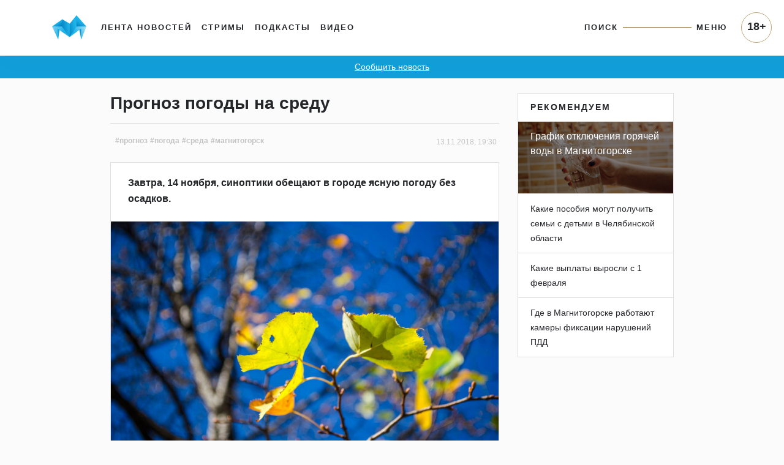

--- FILE ---
content_type: text/css
request_url: https://www.magcity74.ru/templates/v5/css/style.css?6LCo06
body_size: 54390
content:
body {
    background-color: #FBFBFB;
    color: #25262A;
    padding-top: 115px;
    padding-bottom: 40px;
}
header {
    width: 100%;
    background-color: #FFF;
    -webkit-box-shadow: 10px 0px 30px rgba(61, 110, 146, 0.1);
    -moz-box-shadow: 10px 0px 30px rgba(61, 110, 146, 0.1);
    box-shadow: 10px 0px 30px rgba(61, 110, 146, 0.1);
}
header .logo {
    height: 40px;
    width: 56px;
    background-image: url('../img/logo_top.png');
    background-position: center center;
    background-repeat: no-repeat;
    display: block;
    position: absolute;
    left: 47px;
    top: 25px;
}
header .main-menu {
    line-height: 90px;
}
header .search {
    line-height: 90px;
}
header .main-menu ul {
    margin: 0;
}
header .main-menu ul li {
    display: inline-block;
    margin-right: 24px;
    height: 90px;
    line-height: 90px;
}
header .main-menu ul li:last-child {
    margin-right: 0;
}
header .main-menu ul li a {
    text-transform: uppercase;
    color: #25262A;
    font-weight: bold;
    font-size: 12.5px;
    letter-spacing: 2px;
}
header .search {
    font-weight: bold;
    font-size: 12.5px;
    letter-spacing: 2px;
    text-transform: uppercase;
}
header .line {
    width: 110px;
    border: 1px solid #BCA678;
}
header .search a {
    color: #25262A;
    position: relative;
    top: 2px;
}
header .search ul {
    margin: 0;
}
header #menu_wrap {
    display: none;
}
header #menu {
    border-top: 1px solid rgba(0,0,0,0.125);
    padding-top: 25px;
    padding-bottom: 25px;
}
header #menu #search_q, #navbarNavAltMarkup #search_qm {
    width: 100%;
    border: none;
    border-bottom: 1px solid #BCA678;
    color: #25262A;
    font-size: 24px;
    font-weight: bold;
    padding: 0 50px 24px 0;
    margin-bottom: 50px;
}
header #menu #search_q::-webkit-input-placeholder, #navbarNavAltMarkup #search_qm::-webkit-input-placeholder {
   color: #25262A;
   font-size: 24px;
   font-weight: bold;
   opacity: 1;
}

header #menu #search_q:-moz-placeholder, #navbarNavAltMarkup #search_qm:-moz-placeholder { /* Firefox 18- */
   color: #25262A;
   font-size: 24px;
   font-weight: bold;
   opacity: 1;
}

header #menu #search_q::-moz-placeholder, #navbarNavAltMarkup #search_qm::-moz-placeholder {  /* Firefox 19+ */
   color: #25262A;
   font-size: 24px;
   font-weight: bold;
   opacity: 1;
}

header #menu #search_q:-ms-input-placeholder, #navbarNavAltMarkup #search_qm:-ms-input-placeholder {  
   color: #25262A;
   font-size: 24px;
   font-weight: bold;
   opacity: 1;
}
header #menu #search_q:focus, #navbarNavAltMarkup #search_qm:focus {
    outline: none;
}
header #menu #search_btn, #search_btnm {
    border: none;
    background: transparent;
    position: absolute;
    top: 4px;
    right: 23px;
    padding: 0;
    line-height: 1;
    cursor: pointer;
}
#search_qm {
    margin-bottom: 10px!important;
    padding: 0 50px 4px 0!important;
}
#navbarNavAltMarkup:not(.show) {
    display: none!important;
}
#navbarNavAltMarkup {
    padding-bottom: 16px;
}
.card {
    border-radius: 0;
    /* border-color: #F5F5F5; */
}
.home-nav {
    margin-bottom: 0;
}
.home-nav li {
    display: inline-block;
    margin-right: 18px;
    cursor: pointer;
}
.home-nav li:last-child {
    margin-right: 0;
}
.home-nav a {
    color: #25262A;
    font-size: 11px;
    letter-spacing: 2px;
    text-transform: uppercase;
}
.home-nav a:hover {
    text-decoration: none;
}
.home-nav li.active a {
    font-weight: bold;
    position: relative;
}
.home-nav li.active a:after {
    position: absolute;
    content: '';
    display:block;
    width: 100%;
    height: 2px;
    background-color: #BCA678;
    bottom: -23px;
}
.video-only .btn {
    top: 50%;
    transform: translateY(-50%);
    padding: 0;
    position: relative;
    border: none;
    height: 1.5rem;
    width: 3rem;
    border-radius: 1.5rem;
    color: #6b7381;
    background: transparent;
    margin: 0!important;
    top: 8px;
    left: 5px;
    border: 1px solid #BCA678;
}
.btn-toggle:focus,
.btn-toggle.focus,
.btn-toggle:focus.active,
.btn-toggle.focus.active {
  outline: none;
  box-shadow: none;
}
.btn-toggle:before,
.btn-toggle:after {
  line-height: 1.5rem;
  width: 4rem;
  text-align: center;
  font-weight: 600;
  font-size: 0.75rem;
  text-transform: uppercase;
  letter-spacing: 2px;
  position: absolute;
  bottom: 0;
  transition: opacity 0.25s;
}
.btn-toggle:before {
  content: 'Off';
  left: -4rem;
}
.btn-toggle:after {
  content: 'On';
  right: -4rem;
  opacity: 0.5;
}
.btn-toggle > .handle {
  position: absolute;
  top: 0.1875rem;
  left: 0.1875rem;
  width: 1.125rem;
  height: 1.125rem;
  border-radius: 1.125rem;
  background: #BCA678;
  transition: left 0.25s;
}
.btn-toggle.active {
  transition: background-color 0.25s;
}
.btn-toggle.active > .handle {
  left: 1.6875rem;
  transition: left 0.25s;
}
.btn-toggle.active:before {
  opacity: 0.5;
}
.btn-toggle.active:after {
  opacity: 1;
}
.btn-toggle.btn-sm:before,
.btn-toggle.btn-sm:after {
  line-height: -0.5rem;
  color: #fff;
  letter-spacing: 0.75px;
  left: 0.4125rem;
  width: 2.325rem;
}
.btn-toggle.btn-sm:before {
  text-align: right;
}
.btn-toggle.btn-sm:after {
  text-align: left;
  opacity: 0;
}
.btn-toggle.btn-sm.active:before {
  opacity: 0;
}
.btn-toggle.btn-sm.active:after {
  opacity: 1;
}
.btn-toggle.btn-xs:before,
.btn-toggle.btn-xs:after {
  display: none;
}
.btn-toggle:before,
.btn-toggle:after {
  color: #6b7381;
}
.btn-toggle.btn-lg {
  margin: 0 5rem;
  padding: 0;
  position: relative;
  border: none;
  height: 2.5rem;
  width: 5rem;
  border-radius: 2.5rem;
}
.btn-toggle.btn-lg:focus,
.btn-toggle.btn-lg.focus,
.btn-toggle.btn-lg:focus.active,
.btn-toggle.btn-lg.focus.active {
  outline: none;
  box-shadow: none;
}
.btn-toggle.btn-lg:before,
.btn-toggle.btn-lg:after {
  line-height: 2.5rem;
  width: 5rem;
  text-align: center;
  font-weight: 600;
  font-size: 1rem;
  text-transform: uppercase;
  letter-spacing: 2px;
  position: absolute;
  bottom: 0;
  transition: opacity 0.25s;
}
.btn-toggle.btn-lg:before {
  content: '';
  left: -5rem;
}
.btn-toggle.btn-lg:after {
  content: '';
  right: -5rem;
  opacity: 0.5;
}
.btn-toggle.btn-lg > .handle {
  position: absolute;
  top: 0.3125rem;
  left: 0.3125rem;
  width: 1.875rem;
  height: 1.875rem;
  border-radius: 1.875rem;
  background: #fff;
  transition: left 0.25s;
}
.btn-toggle.btn-lg.active {
  transition: background-color 0.25s;
}
.btn-toggle.btn-lg.active > .handle {
  left: 2.8125rem;
  transition: left 0.25s;
}
.btn-toggle.btn-lg.active:before {
  opacity: 0.5;
}
.btn-toggle.btn-lg.active:after {
  opacity: 1;
}
.btn-toggle.btn-lg.btn-sm:before,
.btn-toggle.btn-lg.btn-sm:after {
  line-height: 0.5rem;
  color: #fff;
  letter-spacing: 0.75px;
  left: 0.6875rem;
  width: 3.875rem;
}
.btn-toggle.btn-lg.btn-sm:before {
  text-align: right;
}
.btn-toggle.btn-lg.btn-sm:after {
  text-align: left;
  opacity: 0;
}
.btn-toggle.btn-lg.btn-sm.active:before {
  opacity: 0;
}
.btn-toggle.btn-lg.btn-sm.active:after {
  opacity: 1;
}
.btn-toggle.btn-lg.btn-xs:before,
.btn-toggle.btn-lg.btn-xs:after {
  display: none;
}
.btn-toggle.btn-sm {
  margin: 0 0.5rem;
  padding: 0;
  position: relative;
  border: none;
  height: 1.5rem;
  width: 3rem;
  border-radius: 1.5rem;
}
.btn-toggle.btn-sm:focus,
.btn-toggle.btn-sm.focus,
.btn-toggle.btn-sm:focus.active,
.btn-toggle.btn-sm.focus.active {
  outline: none;
  box-shadow: none;
}
.btn-toggle.btn-sm:before,
.btn-toggle.btn-sm:after {
  line-height: 1.5rem;
  width: 0.5rem;
  text-align: center;
  font-weight: 600;
  font-size: 0.55rem;
  text-transform: uppercase;
  letter-spacing: 2px;
  position: absolute;
  bottom: 0;
  transition: opacity 0.25s;
}
.btn-toggle.btn-sm:before {
  content: '';
  left: -0.5rem;
}
.btn-toggle.btn-sm:after {
  content: '';
  right: -0.5rem;
  opacity: 0.5;
}
.btn-toggle.btn-sm > .handle {
  position: absolute;
  top: 0.1875rem;
  left: 0.1875rem;
  width: 1.125rem;
  height: 1.125rem;
  border-radius: 1.125rem;
  background: #fff;
  transition: left 0.25s;
}
.btn-toggle.btn-sm.active {
  transition: background-color 0.25s;
}
.btn-toggle.btn-sm.active > .handle {
  left: 1.6875rem;
  transition: left 0.25s;
}
.btn-toggle.btn-sm.active:before {
  opacity: 0.5;
}
.btn-toggle.btn-sm.active:after {
  opacity: 1;
}
.btn-toggle.btn-sm.btn-sm:before,
.btn-toggle.btn-sm.btn-sm:after {
  line-height: -0.5rem;
  color: #fff;
  letter-spacing: 0.75px;
  left: 0.4125rem;
  width: 2.325rem;
}
.btn-toggle.btn-sm.btn-sm:before {
  text-align: right;
}
.btn-toggle.btn-sm.btn-sm:after {
  text-align: left;
  opacity: 0;
}
.btn-toggle.btn-sm.btn-sm.active:before {
  opacity: 0;
}
.btn-toggle.btn-sm.btn-sm.active:after {
  opacity: 1;
}
.btn-toggle.btn-sm.btn-xs:before,
.btn-toggle.btn-sm.btn-xs:after {
  display: none;
}
.btn-toggle.btn-xs {
  margin: 0 0;
  padding: 0;
  position: relative;
  height: 1rem;
  width: 2rem;
  border-radius: 1rem;
}
.btn-toggle.btn-xs:focus,
.btn-toggle.btn-xs.focus,
.btn-toggle.btn-xs:focus.active,
.btn-toggle.btn-xs.focus.active {
  outline: none;
  box-shadow: none;
}
.btn-toggle.btn-xs:before,
.btn-toggle.btn-xs:after {
  line-height: 1rem;
  width: 0;
  text-align: center;
  font-weight: 600;
  font-size: 0.75rem;
  text-transform: uppercase;
  letter-spacing: 2px;
  position: absolute;
  bottom: 0;
  transition: opacity 0.25s;
}
.btn-toggle.btn-xs:before {
  content: '';
  left: 0;
}
.btn-toggle.btn-xs:after {
  content: '';
  right: 0;
  opacity: 0.5;
}
.btn-toggle.btn-xs > .handle {
  position: absolute;
  top: 0.05rem;
  left: 0.05rem;
  width: 0.75rem;
  height: 0.75rem;
  border-radius: 0.75rem;
  background: #BCA678;
  transition: left 0.25s;
}
.btn-toggle.btn-xs.active {
  transition: background-color 0.25s;
}
.btn-toggle.btn-xs.active > .handle {
  left: 1.05rem;
  transition: left 0.25s;
}
.btn-toggle.btn-xs.active:before {
  opacity: 0.5;
}
.btn-toggle.btn-xs.active:after {
  opacity: 1;
}
.btn-toggle.btn-xs.btn-sm:before,
.btn-toggle.btn-xs.btn-sm:after {
  line-height: -1rem;
  color: #fff;
  letter-spacing: 0.75px;
  left: 0.275rem;
  width: 1.55rem;
}
.btn-toggle.btn-xs.btn-sm:before {
  text-align: right;
}
.btn-toggle.btn-xs.btn-sm:after {
  text-align: left;
  opacity: 0;
}
.btn-toggle.btn-xs.btn-sm.active:before {
  opacity: 0;
}
.btn-toggle.btn-xs.btn-sm.active:after {
  opacity: 1;
}
.btn-toggle.btn-xs.btn-xs:before,
.btn-toggle.btn-xs.btn-xs:after {
  display: none;
}
.btn-toggle.btn-secondary {
  color: #6b7381;
  background: #bdc1c8;
}
.btn-toggle.btn-secondary:before,
.btn-toggle.btn-secondary:after {
  color: #6b7381;
}
.btn-toggle.btn-secondary.active {
  background-color: #ff8300;
}
.video-only label {
    font-size: 9px;
    font-weight: bold;
    text-transform: uppercase;
    margin: 0;
}
.home_left .card-body {
    padding-left: 28px;
    padding-right: 28px;
}
.lenta_post.pinned {
    border: 3px solid #bca678;
}
.lenta_post {
    position: relative;
}
.lenta_post .post_dateline {
    position: absolute;
    left: -120px;
    text-align: center;
}
.lenta_post .post_dateline .dateline_month {
    font-size: 14px;
    font-weight: bold;
    color: #686B76;
}
.lenta_post .post_dateline .dateline_day {
    font-size: 20px;
    font-weight: bold;
}
.lenta_post .post_dateline:after {
    content: '';
    width: 12px;
    height: 12px;
    border: 3px solid #F0E3C8;
    background-color: #fff;
    border-radius: 12px;
    position: absolute;
    right: -37px;
}
.lenta_post .card-body {
    padding-top: 34px;
    padding-bottom: 0;
}
.lenta_post .card-body h1 {
    font-weight: bold;
    font-size: 24px;
    line-height: 1;
    margin-bottom: 20px;
}
.lenta_post .card-body a {
    color: #25262A;
}
.lenta_post .card-body .text a {
    color: #007bff;
}
.lenta_post .card-body h1 + img {
    margin-top: 15px;
}
.lenta_post .card-body img {
    margin-left: -28px;
    width: calc(100% + 56px);
}
.lenta_post .card-body .text {
    font-weight: bold;
    font-size: 14px;
    line-height: 20px;
}
.lenta_post .card-body h1:last-child {
    margin-bottom: 32px;
}
.lenta_post .card-body > blockquote {
    /*background-color: rgba(37, 38, 42, 0.1);*/
    margin-left: -28px;
    width: calc(100% + 56px);
    margin-bottom: 0;
    padding-left: 28px;
    padding-right: 28px;
    text-align: center;
    padding-bottom: 64px;
    padding-top: 150px;
    font-size: 16px;
    font-weight: bold;
    position: relative;
    background-color: #bca678;
    color: #fff;
}
.lenta_post .card-body > blockquote svg {
    position: absolute;
    left: 50%;
    margin-left: -12px;
    top: 96px;
}
.lenta_post .card-body > cite {
    background-color: rgba(37, 38, 42, 0.1);
    margin-left: -28px;
    width: calc(100% + 56px);
    margin-bottom: 0;
    padding-left: 28px;
    padding-right: 28px;
    text-align: center;
    padding-bottom: 64px;
    display: block;
    font-style: normal;
    font-weight: bold;
    font-size: 14px;
    background-color: #bca678;
    color: #fff;
}
.lenta_post .card-body .embed {
    margin-left: -28px;
    width: calc(100% + 56px);
}
.lenta_post .card-body .embed iframe {
    display: block;
    margin: auto;
}
.lenta_post .card-body .embed .instagram-media {
    margin: 0px auto 20px!important;
}
.card-body .embed:first-child, .card-body .quote:first-child {
    margin-top: -34px;
}
.lenta_post .card-body a:not(:last-child) + .embed {
    margin-top: 20px;
}
.lenta_post .card-footer {
    background-color: #fff;
    padding-left: 28px;
    padding-right: 28px;
    border-top: 1px solid #F5F5F5;
    line-height: 30px;
}
.lenta_post .card-footer .author, .lenta_post .card-footer .date {
    line-height: 30px;
    vertical-align: middle;
    font-size: 12px;
    font-weight: 500;
    color: #686B76;
}
.lenta_post .card-footer .date a {
    color: #686B76;
}
.lenta_post .card-footer .author .img {
    width: 30px;
    height: 30px;
    display: inline-block;
    margin-right: 16px;
    border-radius: 30px;
    vertical-align: middle;
}
.lenta_post img + blockquote {
    margin-top: 24px;
}
.b img, .b iframe {
    max-width: 100%;
    margin: 0px auto;
    display: block;
}
.home_right .featured .card-header {
    background-color: #fff;
    font-weight: bold;
    font-weight: bold;
    font-size: 14px;
    letter-spacing: 2px;
    text-transform: uppercase;
}
.home_right .featured .list-group-item:not(.photo) a {
    color: #25262A;
    font-weight: 400;
    line-height: 16px;
    font-size: 14px;
}
.home_right .featured .list-group-item.photo {
    height: 118px;
    background-size: cover!important;
    background-repeat: no-repeat!important;
    background-position: center center!important;
}
.home_right .featured .list-group-item.photo a {
    color: #fff;
}
.home_right .weather {
    background-image: url('../img/weather_bg.png');
    height: 186px;
    background-color: #fff;
    background-repeat: no-repeat;
    background-position: 125px 0;
    box-shadow: 0px 20px 40px rgba(210, 224, 233, 0.2);
    overflow: hidden;
}
.home_right .weather .top {
    height: 125px;
    padding-left: 15px;
    padding-right: 15px;
    padding-top: 22px;
}
.home_right .weather .top .name {
    font-size: 11px;
    font-weight: bold;
    letter-spacing: 2px;
}
.home_right .weather .top .temp {
    font-weight: 300;
    font-size: 56px;
    letter-spacing: 0.23px;
    line-height: 1.2;
}
.home_right .weather .top .temp_2, .home_right .weather .top .temp_3 {
    display: none;
}
.home_right .weather .bottom {
    height: 61px;
    background-color: rgba(255,255,255,0.7);
    padding-left: 15px;
    padding-right: 15px;
    padding-top: 24px;
    border-top: 1px solid #E8F3FA;
    position: relative;
}
.home_right .weather .bottom li {
    font-size: 13px;
    text-align: center;
    letter-spacing: 0.232143px;
    color: #25262A;
    font-weight: bold;
}
.home_right .weather .slider {
    position: absolute;
    top: -10px;
    left: 50px;
    width: 150px;
}
.home_right .weather .slider .slider-track {
    background: transparent;
    border: none;
    -webkit-box-shadow: none;
    box-shadow: none;
}
.home_right .weather .slider-handle.custom {
    background-image: url('../img/scrubber.svg');
    width: 24px;
    height: 30px;
    background-repeat: no-repeat;
    -webkit-box-shadow: none;
    box-shadow: none;
    top: -5px;
}
.home_right .weather .slider-selection {
    background: transparent;
    -webkit-box-shadow: none;
    box-shadow: none;
}
.home_right .weather .slider-handle.custom::before {
    display: none;
    content: '';
    width: 24px;
    height: 30px;
}
.home_right .weather .slider-tick.custom {
    -webkit-box-shadow: none;
    box-shadow: none;
    width: 8px;
    height: 8px;
    border-radius: 8px;
    background: #bca678;
}
.home_right .weather .slider-tick.custom::before {
    display: none;
    content: '';
}
.home_right .weather .slider-tick.custom.in-selection {
    width: 8px;
    height: 8px;
    border-radius: 8px;
    background: #bca678;
}
.slider.slider-horizontal .slider-tick {
    margin-left: -4px;
    top: 5px;
}
.city_block {
    background-color: #FF7676;
    padding-left: 28px;
    padding-right: 28px;
    padding-top: 20px;
    padding-bottom: 15px;
    cursor: pointer;
    position: relative;
}
.city_block > span {
    font-size: 11px;
    font-weight: bold;
    letter-spacing: 2px;
    text-transform: uppercase;
    color: #FDFDFF;
    mix-blend-mode: normal;
}
.city_block > h1 {
    font-weight: bold;
    line-height: normal;
    font-size: 24px;
    color: #FFFFFF;
    margin-bottom: 1em;
}
.city_block > ul {
    margin: 0;
    padding: 0;
}
.city_block > ul > li {
    display: inline-block;
    margin-right: 11px;
}
.city_block > ul > li:last-child {
    margin-right: 0;
}
.city_block > ul > li a {
    display: inline-block;
    border: 1px solid #FFFFFF;
    border-radius: 99px;
    font-weight: bold;
    line-height: 20px;
    font-size: 14px;
    color: #fff;
    padding: 5px 19px;
    text-decoration: none;
}
.city_block > img {
    position: absolute;
    right: 15px;
    top: 15px;
}
#post {
    
}
#post h1 {
    font-weight: bold;
    font-size: 28px;
    line-height: 1.2;
    margin-bottom: 16px;
}
#post h1 .badge {
    font-weight: 500;
    font-size: 10px;
    color: #fff;
    background-color: #BCA678;
    padding: 7px 14px;
    vertical-align: middle;
}
#post .info_block {
    border-top: 1px solid rgba(0,0,0,.125);
    padding-top: 12px;
    line-height: 30px;
    position: relative;
    padding-bottom: 20px;
}
#post .info_block span, #post .info_block a, .post-footer .card-header span, .post-footer .card-header a {
    vertical-align: middle;
    display: inline-block;
    margin-right: 4px;
}
#post .info_block a:last-child, #post .info_block span:last-child, .post-footer .card-header span:last-child, .post-footer .card-header a:last-child {
    margin-right: 0;
}
#post .info_block .img {
    width: 30px;
    height: 30px;
    display: inline-block;
    margin-right: 16px;
    border-radius: 30px;
    vertical-align: middle!important;
}
#post .info_block .author_name {
    font-weight: 500;
    font-size: 12px;
}
#post .info_block .badge-region, .post-footer .badge-region {
    background-color: #fff;
    border: 1px solid rgba(0,0,0,.125);
    font-size: 9px;
    color: #25262A;
    font-weight: 400;
    margin-right: 6px;
}
#post .info_block .region-name, .post-footer .region-name {
    font-size: 12px;
    font-weight: bold;
}
#post .info_block .post-tag, .post-footer .post-tag {
    font-size: 12px;
    font-weight: bold;
    color: #C4C4C4;
}
#post .info_block .post-tag:hover, .post-footer .post-tag:hover {
    color: #25262A;
}
#post .info_block .post-date {
    position: absolute;
    right: 0; 
    top: 15px;
    font-size: 12px;
    color: #C4C4C4;
    font-weight: 500;
}
#post .info_block .adminlink {
    font-size: 12px;
    color: #C4C4C4;
    font-weight: bold;
}
#post .anons p:last-child {
    margin-bottom: 0;
}
#post .anons {
    line-height: 26px;
    font-size: 16px;
    color: #25262A;
    font-weight: bold;
}
#post .anons p {
    line-height: 26px;
    font-size: 16px;
    color: #25262A;
    font-weight: bold;
}
#post .anons {
    margin-bottom: 24px;
}
#post .post-mainphoto, #post .content .postimage_old {
    width: calc(100% + 56px);
    margin-left: -28px;
    margin-bottom: 24px;
}
#post .post-mainphoto img, #post .content .postimage_old img {
    max-width: 100%;
    display: block;
    margin: 0px auto;
}
#post .content p {
    line-height: 23px;
    margin-bottom: 30px;
}
#post .content > p:last-child {
    margin-bottom: 40px;
}
#post .content > img {
    max-width: 100%;
    height: auto;
    margin-bottom: 16px;
}
#post .content > img:last-child {
    margin-bottom: 40px;
}
#post .content .post-photo {
    margin-left: -28px!important;
    width: calc(100% + 56px);
    max-width: none;
}
img[data-src],
img[data-srcset] {
  display: block;
  min-height: 1px;
}
.bfixed {
    position: fixed;
    top: 114px;
    left: auto;
    margin-left: 8px;
    max-width: 240px;
}
.post-remember {
    background-color: #fff;
    padding: 50px 28px 50px 50px;
}
.post-remember h5 {
    font-size: 16px;
    font-weight: bold;
    margin-bottom: 15px;
}
.post-remember ul {
    margin: 0;
    padding: 0;
    list-style-type: none;
}
#post ul {
    margin: 15px 0 24px 20px;
    padding: 0;
    list-style-type: none;
}
#post p + ul {
    margin-top: -24px;
}
#post .content iframe {
    max-width: 100%;
}
.post-remember ul li, #post ul li {
    position: relative;
    font-size: 14px;
    line-height: 1.2;
}
.post-remember ul li::before, #post ul li::before {
    content: '';
    display: block;
    width: 4px;
    height: 4px;
    position: absolute;
    background-color: #C4C4C4;
    border-radius: 4px;
    left: -18px;
    top: 7px;
}
.post-footer .card-header {
    background-color: #fff;
    padding: 0 28px 0 20px;
    line-height: 60px;
}
.post-footer .card-body {
    padding: 28px 28px 16px 20px;
}
.post-share {
    font-size: 11px;
    font-weight: bold;
    letter-spacing: 2px;
    text-transform: uppercase;
}
.post-footer .card-body li {
    line-height: 20px;
    margin-bottom: 12px;
}
.post-footer .card-body li a {
    color: #25262A;
    font-size: 14px;
    font-weight: 500;
}
.post-footer .card-body > a {
    border: 1px solid rgba(0,0,0,.125);
    font-size: 14px;
    font-weight: bold;
    color: #25262A;
    border-radius: 4px;
    padding: 10px 15px;
    display: inline-block;
}
.post-footer .card-body > a:hover {
    text-decoration: none;
}
#post blockquote {
    background-color: rgba(37, 38, 42, 0.1);
    margin-left: -28px;
    width: calc(100% + 56px);
    margin-bottom: 24px;
    padding-left: 28px;
    padding-right: 28px;
    text-align: center;
    padding-bottom: 64px;
    padding-top: 80px;
    font-size: 16px;
    font-weight: bold;
    position: relative;
}
#post blockquote svg {
    position: absolute;
    left: 50%;
    margin-left: -12px;
    top: 40px;
}
#post blockquote cite {
    background: transparent;
}
#post blockquote + p, #post blockquote + img {
    margin-top: 24px;
}
#post cite {
    background-color: rgba(37, 38, 42, 0.1);
    margin-left: -28px;
    width: calc(100% + 56px);
    margin-bottom: 0;
    padding-left: 28px;
    padding-right: 28px;
    text-align: center;
    padding-bottom: 64px;
    display: block;
    font-style: normal;
    font-weight: bold;
    font-size: 14px;
}
#post .embed {
    margin-left: -28px;
    width: calc(100% + 56px);
}
#post .embed iframe {
    display: block;
    margin: auto;
}
#post .embed .instagram-media {
    margin: 0px auto 20px!important;
}
#post a {
    color: #43AFF0;
}
#post .post-mainphoto-title {
    font-style: italic;
    color: #686B76;
    font-size: 14px;
    line-height: 20px;
}
#post .post-mainphoto-source {
    font-size: 10px;
    color: #686B76;
    line-height: 20px;
}
#post .post-mainphoto-info {
    margin-bottom: 16px;
}
.go-up {
    position: fixed;
    top: 118px;
    right: 0px;
    text-align: center;
    width: 150px;
    display: none;    
}
#go-up {
    color: rgba(37,38,42, 0.8);
    font-weight: bold;
    font-size: 14px;
}
#go-up:hover {
    text-decoration: none;
}
#post .post-video, #post .post-audio, #post .post-gallery {
    margin-left: -28px;
    width: calc(100% + 56px);
    margin-bottom: 24px;
}
#post .post-attachments p + ul {
    margin-top: 0;
}
#post .post-gallery-lonely {
    display:block;
    margin:0px auto;
    max-width: 100%;
}
#post .downloadvideo {
    position: relative;
    top: -24px;
}
.bigmenu_head a, .bigmenu_head span, .sitemap .bigmenu_list .row:first-child a, .sitemap .bigmenu_list .row:first-child span {
    padding-bottom: 20px;
    border-bottom: 1px solid rgba(0,0,0,0.125);
    display: inline-block;
    width: 100%;
    color: #25262A;
    font-weight: bold;
    font-size: 12.5px;
    letter-spacing: 2px;
    text-transform: uppercase;
}
.sitemap .bigmenu_list .row:first-child span {
    padding-bottom: 17px;
}
.sitemap .bigmenu_list .row:first-child a {
    margin-bottom: 0;
}
.sitemap .bigmenu_list .row:first-child {
    margin-bottom: 12px;
}
.bigmenu_list {
    padding-top: 20px;
}
.sitemap .bigmenu_list {
    padding-top: 0;
}
.bigmenu_list a {
    display: inline-block;
    width: 100%;
    margin-bottom: 12px;
    line-height: 1;
    font-weight: 500;
    color: #25262A;
}
.draft {
    background-color: #BCA678;
    text-align: center;
    color: #fff;
    padding: 10px;
    margin-bottom: 24px;
}
header .navbar {
    min-height: 90px;
    padding: 0;
}
header .nav-link {
    text-transform: uppercase;
    color: rgba(37,38,42, 1)!important;
    font-weight: bold;
    font-size: 12.5px;
    letter-spacing: 2px;
}
.bfm {
    display: none;
    position: fixed;
    bottom: 0;
    right: 0;
    left: 0;
    background-color: #fff;
}
.bfmc {
    background-color: #BCA678;
    font-size: 16px; 
}
.bfmc a {
    color: #fff;
}
#showCalend {
    width: 57px;
    height: 57px;
    border-radius: 57px;
    display: block;
    margin: 0px auto;
    background-color: #fff;
    border: 10px solid rgba(196,196,196, 0.15);
    cursor: pointer;
    padding: 0 0 4px 0;
    vertical-align: middle;
    text-align: center;
    position: fixed;
    margin-left: 4px;
    z-index: 10;
}
#ui-datepicker-div {
    z-index:11!important;
}
#showCalend:active, #showCalend:focus {
    outline: none;
}
#showCalend.active {
    border-color: rgba(188,166,120, 0.4);
}
.ui-datepicker-calendar .ui-state-default {
    text-align: center;
    border-radius: 100px;
    font-size: 14px;
}
.ui-datepicker th {
    color: rgba(52, 72, 94, 0.5361);
} 
.ui-state-disabled, .ui-widget-content .ui-state-disabled, .ui-widget-header .ui-state-disabled {
    opacity: 1;
    filter: none;
}
.ui-state-disabled .ui-state-default {
    color: #E1E4E7;
}
.bmobile {
    display: none;
}
.noscroll {
    height: 100%;
    overflow: hidden;
}
#datepicker {
    font-size: 0;
    height: 1px;
    width: 1px;
    border: none;
}
.dates {
    background-image: url('../img/dateline.png');
    background-position: center top;
    background-repeat: repeat-y;
}
.p18 {
    position: fixed;
    right: 20px;
    top: 20px;
    z-index: 9999;
    font-size: 18px;
    font-weight: bold;
    border: 1px solid #bca678;
    padding: 5px;
    border-radius: 50px;
    width: 50px;
    height: 50px;
    line-height: 35px;
    text-align: center;
}
.lenta_post .embed iframe {
    width: 100%!important;
}
.lenta_post blockquote:first-child {
    margin-top: -34px;
}
.fotorama__wrap {
    margin: 0px auto;
}
.bfd {
    position: fixed;
    right: 0;
    bottom: 0;
    width: 300px;
    height: 300px;
}
.bfdc {
    position: absolute;
    right: 10px;
    top: 0;
}
#bfmd {
    color: #bca678;
}
#post blockquote cite {
    padding:  0;
    font-size: 16px!important;
    width: 100%;
    margin: 0;
}
#post blockquote cite + cite {
    padding-top:  20px;
    font-size: 14px!important;
}
.lenta_post .card-body > blockquote.number {
    font-size: 80px;
    padding-top: 30px;
    padding-bottom: 30px;
}
.lenta_post .card-body > blockquote.number + cite {
    font-size: 20px;
    padding-bottom: 30px;
    font-weight: normal;
}
.media_voting {
    position: relative;
    border-radius: 8px;
    background-color: #fff;
    cursor: auto;
}
.media_voting_header {
    min-height: 200px;
    text-align: center;
    padding: 0 40px;
    display: -ms-flexbox;
    display: flex;
    -ms-flex-direction: column;
    flex-direction: column;
    -ms-flex-pack: center;
    justify-content: center;
    position: relative;
    z-index: 1;
}
.media_voting_question {
    color: rgb(37, 38, 42);
    display: -webkit-box;
    -webkit-line-clamp: 3;
    -webkit-box-orient: vertical;
    overflow: hidden;
    text-overflow: ellipsis;
    word-wrap: break-word;
    padding-top: 10px;
    font-weight: 900;
    -webkit-font-smoothing: antialiased;
    -moz-osx-font-smoothing: grayscale;
    line-height: 34px;
    /*max-height: 102px;*/
    font-size: 30px;
}
.media_voting_info {
    line-height: 18px;
    font-size: 14px;
    text-align: center;
    color: #656565;
    padding-top: 12px;
}
.media_voting_options {
    padding: 0 20px;
    position: relative;
    z-index: 1;
}
.media_voting_option {
    border-radius: 4px;
    background: #e5eaf0;
    min-height: 30px;
    -o-transition: background-color 0.1s;
    transition: background-color 0.1s;
    display: -ms-flexbox;
    display: flex;
    position: relative;
    overflow: hidden;
}
.media_voting_option_text {
    padding: 6px 75px 8px 10px;
    line-height: 16px;
    font-size: 13px;
    color: #25262a;
    min-width: 0;
    word-wrap: break-word;
    box-sizing: border-box;
    -ms-flex-preferred-size: 100%;
    flex-basis: 100%;
    z-index: 1;
}
.media_voting_footer {
    min-height: 16px;
    padding: 19px 0 21px;
    margin: 0 20px;
    line-height: 16px;
    font-size: 13px;
    color: #656565;
    text-align: center;
    position: relative;
    z-index: 1;
}
.media_voting_option_wrap {
    margin: -5px;
    padding: 5px;
    cursor: pointer;
}
.media_voting_results .media_voting_option_wrap {
    cursor: auto;
}
.media_voting_separator::after, .media_voting_separator::before {
    content: '\a0';
}
.media_voting_option_count {
    color: rgba(129,140,153,.72);
    -o-transition: opacity 0.1s;
    transition: opacity 0.1s;
    white-space: nowrap;
    visibility: hidden;
}
.media_voting_option_count .media_voting_option_counter {
    position: absolute;
    display: inline-block;
    white-space: pre;
    visibility: visible;
    -ms-user-select: none;
    user-select: none;
    -o-user-select: none;
    -moz-user-select: none;
    -khtml-user-select: none;
    -webkit-user-select: none;
    pointer-events: none;
}
.media_voting_option_bar {
    pointer-events: none;
    z-index: 0;
    position: absolute;
    left: 0;
    top: 0;
    right: 0;
    bottom: 0;
    background: #d7dfe8;
    -o-transition: width 0.5s;
    transition: width 0.5s;
}
.media_voting_option_percent {
    padding: 6px 10px 8px 0;
    line-height: 16px;
    font-size: 13px;
    color: #25262a;
    font-weight: 600;
    -webkit-font-smoothing: subpixel-antialiased;
    -moz-osx-font-smoothing: auto;
    white-space: nowrap;
    text-align: right;
    position: absolute;
    right: 0;
    top: 0;
    z-index: 1;
    -o-transition: opacity 0.1s, transform 0.1s, -o-transform 0.1s;
    transition: opacity 0.1s, transform 0.1s;
    transition: opacity 0.1s, transform 0.1s, -o-transform 0.1s;
}
.media_voting_results .media_voting_option_count {
    visibility: visible;
}
.gid_home_banner {
    max-width: 100%;
    width: 100%; 
    height: auto;
    margin-bottom: 32px; 
    display:block;
}
.gid_home_header {
    font-size: 24px;
    color: #25262A;
    padding-bottom: 24px;
    border-bottom: 1px solid #E8F3FA;
    margin-bottom: 24px;
}
.gid-blocks .card {
    border: 1px solid #F5F5F5;
}
.gid-blocks img {
    width: 253px;
    height: auto;
    max-width: 100%;
}
.gid-blocks .card-wrap {
    height: 100%;
    background-color: #fff;
    border: 1px solid #f5f5f5;
}
.gid-blocks .card-wrap .card {
    border: none;
}
.gid-blocks-full .text {
    padding-left: 40px;
    padding-top: 36px;
    padding-right: 16px;
}
.citygid_category_item_title1 {
    font-weight: bold;
    font-size: 12px;
    color: #686B76;
    line-height: 1;
    display: inline-block;
    margin-bottom: 12px;
}
.citygid_category_item_title1:hover {
    color: #686B76;
}
.citygid_category_item_title2 {
    font-size: 19px;
    font-weight: bold;
    color: #25262A;
    line-height: 1;
    display: inline-block;
    margin-bottom: 12px;
}
.citygid_category_item_title2:hover {
    color: #25262A;
}
.gid-blocks .address {
    color: #686B76;
    font-size: 12px;
}
.gid-nav {
    width: 100%;
    height: 450px;
}
.gid-nav .card-header, .gid-address .card-header {
    line-height: 36px;
    font-weight: bold;
    font-size: 11px;
    letter-spacing: 2px;
    text-transform: uppercase;
    color: #25262A;
    background-color: #fff;
}
.gid-nav li {
    font-weight: 500;
    line-height: 28px;
    font-size: 14px;
    color: #25262A;
    text-transform: uppercase;
}
.gid-nav li a, .gid-nav li a:hover {
    color: #25262A;
}
.gid-nav .card-footer {
    background-color: #fff;
}
#citygid-add {
    display: block;
    width: 90%;
    margin: 20px auto;
    font-weight: bold;
    line-height: 40px;
    font-size: 14px;
    text-align: center;
    color: #fff;
    background: #358ED7;
    box-shadow: 0px 12px 22px rgba(0, 0, 0, 0.24);
    border-radius: 3px;
}
#citygid-add:hover {
    text-decoration: none;
}
.gid-blocks-half .text {
    padding: 20px;
}
.gid-blocks-half, .gid-blocks-full {
    margin-bottom: 24px;
}
/*.gid-blocks-row .card {
    border: none;
    background: transparent;
}
.gid-blocks-row .card-body {
    background-color: #fff;
}*/
.citylogo {
    max-width: 100px!important;
    max-height: 100px!important;
    background-color: #fff;
    border: 1px solid #E8F3FA;
    padding: 5px!important;
    margin-right: 22px;
    height: 100px;
    -ms-flex-align: start;
    align-items: flex-start;
}
.citylogo img {
    margin: auto;
    width: 100%;
    height: auto;
    vertical-align: middle;
}
.citytitle {
    display: -ms-flexbox;
    display: flex;
    -ms-flex-direction: column;
    flex-direction: column;
    -ms-flex-pack: center;
    justify-content: center;
}
.citytitle1, .citytitle2 {
    width: 100%;
}
.citytitle1 {
    padding-bottom: 12px;
    border-bottom: 1px solid #E8F3FA;
}
.citytitle2 {
    padding-top: 12px;
}
.citytitle1 h1 {
    font-size: 21px;
    color: #25262A;
    line-height: 1;
    font-weight: bold;
}
.citytitle2 {
    color: #686B76;
    font-size: 12px;
}
.cityvideo iframe {
    max-width: 100%!important;
}
.fancybox-overlay-fixed {
    z-index: 100500;
}
.citygallery .gallery_slider {
    margin-left: -2px;
    margin-bottom: 50px;
}
.citygallery h2 {
    padding-left: 28px;
    padding-top: 24px;
    font-weight: bold;
    font-size: 11px;
    letter-spacing: 2px;
    text-transform: uppercase;
    color: #25262A;
    margin-bottom: 28px;
    padding-bottom: 0;
}
.cityorgdata {
    padding-left: 22px;
    padding-right: 22px;
    border-top: 1px solid #f5f5f5;
    padding-top: 20px;
}
.cityorgdata .address {
    padding-bottom: 20px;
}
.cityorgdata .address .links {
    font-size: 12px;
    font-weight: bold;
    line-height: 20px;
}
.cityorgdata .address .links a, .cityorgdata .address .links a:hover {
    color: #25262A;
}
.cityorgdata h2 {
    font-weight: bold;
    font-size: 16px;
    line-height: 20px;
    color: #25262A;
}
.cityorgdata p {
    font-size: 12px;
    line-height: 20px;
    margin-bottom: 0;
    color: #25262A;
}
.cityorgdata .schedule {
    padding-top: 16px;
    padding-bottom: 30px;
    border-top: 1px solid #F5F5F5;
    font-size: 12px;
    color: #25262A;
    margin-left: -22px;
    margin-right: -22px;
    padding-left: 22px;
    padding-right: 22px;
}
.gid-address #map {
    width: 100%;
    height: 162px;
}
.gid-address .card-body {
    padding: 0;
}
.gid-cat-button {
    -ms-user-select: none;
    user-select: none;
    -o-user-select: none;
    -moz-user-select: none;
    -khtml-user-select: none;
    -webkit-user-select: none;
    pointer-events: none;
}
.gid_cats_menu {
    width: 100%;
    height: 100vh;
    padding: 58px 0 0;
    background-color: #fff;
    box-shadow: 0 0 5px rgba(0, 0, 0, 0.7);
    position: fixed;
    right: -100%;
    top: 0;
    opacity: 0;
    z-index: 10000;
    margin-top: 0;
    -webkit-transition: all 0.2s ease;
    -moz-transition: all 0.2s ease;
    -ms-transition: all 0.2s ease;
    transition: all 0.2s ease;
}
.gid_cats_menu.open {
    right: 0;
    opacity: 1;
    -webkit-transition: all 0.2s ease;
    -moz-transition: all 0.2s ease;
    -ms-transition: all 0.2s ease;
    transition: all 0.2s ease;
}
.gid_cats_menu_top {
    position: absolute;
    top: 0;
    right: 0;
    width: 100%;
    padding-left: 16px;
    padding-right: 16px;
    padding-top: 16px;
    padding-bottom: 16px;
    border-bottom: 1px solid rgba(0,0,0,.125);
}
.gid_cats_menu_top a {
    color: #25262a;
}
.gid_cats_menu_top a:hover {
    color: #25262a;
    text-decoration: none;
}
.gid_cats_menu:hover {
    overflow-y: auto;
}
.gid_cats_menu li {
    line-height: 40px;
    border-bottom: 1px solid rgba(0,0,0,.125);
    padding: 0 20px;
}
.gid_cats_menu li a, .gid_cats_menu li a:hover {
    color: #25262a;
    text-decoration: none;
    position: relative;
    display: inline-block;
    width: 100%;
}
.gid_cats_menu li a i {
    position: absolute;
    right: 0px;
    top: 12px;
}
#navbarNavAltMarkup {
    width: 100%;
    height: 100vh;
    padding: 58px 0 0;
    background-color: #fff;
    box-shadow: 0 0 5px rgba(0, 0, 0, 0.7);
    position: fixed;
    right: -100%;
    top: 0;
    opacity: 0;
    z-index: 10000;
    margin-top: 0;
    -webkit-transition: all 0.2s ease;
    -moz-transition: all 0.2s ease;
    -ms-transition: all 0.2s ease;
    transition: all 0.2s ease;
    overflow-x: hidden;
}
#navbarNavAltMarkup.show {
    right: 0;
    opacity: 1;
    -webkit-transition: all 0.2s ease;
    -moz-transition: all 0.2s ease;
    -ms-transition: all 0.2s ease;
    transition: all 0.2s ease;
}
.navbarNavAltMarkupTop {
    position: absolute;
    top: 0;
    right: 0;
    width: 100%;
    padding-left: 16px;
    padding-right: 16px;
    padding-top: 16px;
    padding-bottom: 16px;
    border-bottom: 1px solid rgba(0,0,0,.125);
}
.navbarNavAltMarkupTop a {
    color: #25262a;
}
.navbarNavAltMarkupTop a:hover {
    color: #25262a;
    text-decoration: none;
}
#navbarNavAltMarkup:hover {
    overflow-y: auto;
}
#navbarNavAltMarkup .navbar-nav li {
    line-height: 40px;
    border-bottom: 1px solid rgba(0,0,0,.125);
    padding: 0 20px;
}
#navbarNavAltMarkup li a, #navbarNavAltMarkup li a:hover {
    color: #25262a;
    text-decoration: none;
    position: relative;
    display: inline-block;
    width: 100%;
}
#navbarNavAltMarkup li a i {
    position: absolute;
    right: 0px;
    top: 12px;
}
#post .content img {
    max-width: 100%;
    display: block;
}
.grayscale {
    filter: url("data:image/svg+xml;utf8,&lt;svg xmlns=\'http://www.w3.org/2000/svg\'&gt;&lt;filter id=\'grayscale\'&gt;&lt;feColorMatrix type=\'matrix\' values=\'0.3333 0.3333 0.3333 0 0 0.3333 0.3333 0.3333 0 0 0.3333 0.3333 0.3333 0 0 0 0 0 1 0\'/&gt;&lt;/filter&gt;&lt;/svg&gt;#grayscale"); /* Firefox 10+, Firefox on Android */
    filter: gray; /* IE6-9 */
    -webkit-filter: grayscale(100%); /* Chrome 19+, Safari 6+, Safari 6+ iOS */
}
.fixed-top {
    z-index: 1001!important;
}
#bmf a {
    display:block;
}
.vyb-toggler {
    display: block;
}
.vyb-text {
    display: none;
    margin-top: 10px;
}
.school_winter {
    background-color: #129fd9;
    color: white;
    padding: 8px;
    text-align: center;
    font-size: 14px;
    margin-bottom: 24px;
    margin-top: -24px;
}
.school_winter a {
    color: #fff;
    text-decoration: underline;
}
#post .content .small p {
    line-height: 1.2;
    margin-bottom: 12px;
}
#post .content .smallafter p {
    margin-bottom: 8px!important;
}
.post-test {
    margin-bottom: 12px;
    border-bottom: 1px solid rgba(0,0,0,.125);
    border-top: 1px solid rgba(0,0,0,.125);
}
.post-test-question {
    padding-left: 12px;
    padding-right: 12px;
    border-bottom: 1px solid rgba(0,0,0,.125);
}
.post-test-question:last-child {
    border-bottom: none;
}
.post-test-question h4 {
    padding-top: 12px;
    padding-bottom: 12px;
    border-bottom: 1px solid rgba(0,0,0,.125);
    font-size: 28px;
    line-height: 32px;
}
.post-test-answer {
    border-bottom: 1px solid rgba(0,0,0,.125);
    font-size: 17px;
    cursor: default;
    padding-bottom: 12px;
    margin-bottom: 12px;
    padding-left: 4px;
}
.post-test-answer:last-child {
    border-bottom: none;
    margin-bottom: 0;
}
.post-test-answer-text {
    font-size: 17px;
    margin-bottom: 8px;
}
.post-test-answer-your {
    margin-left: 8px;
    color: #000;
    font-size: 17px;
}
.post-test-answer-hide {
    display: none;
}
.post-test-answer-hide-text {
    font-size: 15px;
    line-height: 20px;
}
.post-test-answer-hide-correct {
    color: #36b274;
}
.post-test-answer-hide-incorrect {
    color: #e54545;
}
#send_news_form_uploaded_photo {
    margin-top: 12px;
}
#datepicker:focus-visible, #datepicker:focus, #datepicker:active {
    outline: none;
}
@media (min-height: 900px) 
    header #menu {
        padding-top: 125px!important;
        padding-bottom: 125px!important;
    }
}
@media (max-width: 1309px) {
    header .search .line {
        width: 80px;
    }
    #post .info_block .adminlink {
        position: absolute;
        position: absolute;
        top: 30px;
        left: 0;
    }
    #post blockquote {
        padding-top: 75px;
        padding-bottom: 10px;
    }
    #post blockquote svg {
        top: 34px;
    }
    .post-footer .card-header span, .post-footer .card-header a {
        margin-right: 4px;
    }
    .post-footer .post-share a, .post-footer .post-share span {
        margin-right: 0;
    }
    .post-footer .post-tags {
        overflow: hidden;
        height: 60px;
    }
}
@media (max-width: 1200px) {
    .home_right .weather .slider {
        left: 44px;
        width: 120px;
    }
    header .main-menu ul li {
        margin-right: 18px;
    }
    header .main-menu ul li:last-child {
        margin-right: 0;
    }
    .lenta_post .post_dateline::after {
        right: -25px;
    }
    .lenta_post .post_dateline {
        left: -100px;
    }
    #showCalend {
        margin-left: -4px;
    }
    .gid-blocks img {
        width: 209px;
    }
}
@media (max-width: 1111px) {
    header .logo {
        left: 25px;
    }
}
@media (max-width: 1082px) {
    .home_right .weather .slider {
        left: 33px;
        width: 80px;
    }
    .home_right .featured .card-header {
        letter-spacing: 0px;
    }
    .list-group-flush .list-group-item {
        line-height: 1;
    }
    .home_right .featured .list-group-item:not(.photo) a, .home_right .featured .list-group-item.photo a {
        
    }
    .lenta_post .card-body h1 {
        font-size: 18px;
        margin-bottom: 12px;
    }
    header .container {
        max-width: 100%;
    }
    .home_right {
        display: none!important;
    }
    .home_left {
        width: 100%;
        margin: 0 8.333333%;
        flex: 0 0 83.333333%;
        -ms-flex: 0 0 83.333333%;
        max-width: 83.333333%;
    }
    .home {
        max-width: 100%;
    }
    .go-up {
        width: 75px;
    }
    .dates {
        background: none;
    }
    #showCalend {
        margin-left: 8px;
        margin-top: 24px;
    }
    .post_dateline {
        display: none;
    }
    .p18 {
        top: 120px;
        z-index: 999;
    }
    .bmobile {
        position: fixed;
        background-color: rgba(0,0,0,0.9);
        left: 0;
        right: 0;
        top: 0;
        bottom: 0;
        z-index: 3002;
        display: block;
    }
    .bmobile_content {
        position: absolute;
        z-index: 3003;
        width: 240px;
        height: 400px;
        left: 50%;
        top: 50%;
        margin-left: -120px;
        margin-top: -200px;
    } 
    .bmobile_close {
        position: absolute;
        top: 15px;
        right: 15px;
        width: 20px;
        height: 20px;
        border-radius: 20px;
        border: 1px solid #fff;
        line-height: 16px;
        text-align: center;
        z-index: 3004;
        color: #fff;
    }
    .bmobile_close a {
        color: #fff;
    }
}
@media (max-width: 991px) {
    header .search .line {
        width: 30px;
    }
    .lenta_post .card-body {
        padding-top: 20px;
    }
    .lenta_post .card-body h1 {
        font-size: 16px;
    }
    .lenta_post .card-body .text {
        font-size: 12px;
    }
    header .search ul {
        display: none!important;
    }
    .main-menu {
        max-width: 100%;
        flex: 0 0 100%;
        -ms-flex: 0 0 100%;
        width: 100%;
        padding-left: 28px;
    }
    .p18 {
        display: none;
    }
    .p18m {
        position: absolute;
        right: 20px;
        top: 9px;
        font-size: 16px;
        font-weight: bold;
        border: 1px solid #bca678;
        padding: 5px;
        border-radius: 50px;
        width: 40px;
        height: 40px;
        line-height: 25px;
        text-align: center;
    }
    #textpage h1 {
        font-size: 1.5rem;
    }
    .gid-blocks-half {
        -ms-flex: 0 0 50%;
        flex: 0 0 100%;
        max-width: 100%;
    }
    .gid-blocks-half .text {
        padding-left: 40px;
        padding-top: 36px;
        padding-right: 16px;
        padding-bottom: 16px;
    }
}
@media (max-width: 837px) { 
    .main-menu {
        padding-left: 100px;
    }
}
@media (max-width: 768px) { 
    .dates {
        display: none;
    }
    .home-nav li.active a::after {
        display: none;
    }
}
@media (max-width: 650px) {
       .main-menu {
        display: none!important;
       }
}
@media (max-width: 575px) {
    .home_left {
        width: 100%;
        margin: 0;
        flex: 0 0 100%;
        -ms-flex: 0 0 100%;
        max-width: 100%;
    }
    .sitemap .bigmenu_list > div {
        margin-bottom: 24px;
    }
    .sitemap .bigmenu_list > div:last-child {
        margin-bottom: 0;
    }
    .sitemap .bigmenu_list .row:last-child a:last-child {
        margin-bottom: 0;
    }
    .sitemap .bigmenu_list .row:last-child .col {
        padding-top: 10px;
    }
    .mk2019 {
        width: 80%!important;
        margin: 0px auto 10px;
    }
}
@media (max-width: 500px) {
    .gid-blocks .col-auto {
        -ms-flex: 0 0 100%;
        flex: 0 0 100%;
        width: 100%;
        max-width: 100%;
    }
    .gid-blocks .col-auto img {
        margin: 0px auto;
        display: block;
    }
    .gid-blocks .text {
        padding-left: 16px;
        padding-top: 24px;
        padding-right: 16px;
        padding-bottom: 24px;
    }
}
@media (max-width: 420px) {
    .bfm {
        display: block;
    }
    .lenta_post .card-body, .lenta_post .card-footer, .home_left .card-body {
        padding-left: 15px;
        padding-right: 15px;
    }
    .lenta_post .card-body img, .lenta_post .card-body blockquote, .lenta_post .card-body cite, .lenta_post .card-body .embed, #post blockquote
    {
        margin-left: -15px!important;
        width: calc(100% + 30px)!important;
        max-width: none!important;
    }
    .adminlink {
        position: relative!important;
        top: auto!important;
        left: auto!important;
        font-size: 20px;
    }
    .info_block {
        line-height: 16px!important;
        padding-bottom: 32px;
    }
    #post h1 {
        font-size: 20px;
    }
    #post .info_block .post-date {
        top: 50px;
    }
    #post .post-mainphoto, #post .content .postimage_old {
        margin-left: -15px!important;
        width: calc(100% + 30px)!important;
    }
    #post .content p {
        margin-bottom: 15px;
    }
    #post .content p:last-child {
        margin-bottom: 0;
    }
    .post-footer .post-tags {
        text-align: left!important;
        height: auto;
        line-height: 1.2;
        padding-bottom: 12px;
    }
    .post-footer .card-body {
        padding-top: 12px;
    }
    .lenta_post .card-body img {
        margin-left: -15px!important;
        width: calc(100% + 30px)!important;
    }
    #navbarNavAltMarkup #search_qm {
        width: 100%;
        border: none;
        border-bottom: 1px solid #BCA678;
        color: #25262A;
        font-size: 20px;
        font-weight: bold;
        padding: 0 50px 24px 0;
        margin-bottom: 50px;
    }
    #navbarNavAltMarkup #search_qm::-webkit-input-placeholder {
       color: #25262A;
       font-size: 20px;
       font-weight: bold;
       opacity: 1;
    }
    
    #navbarNavAltMarkup #search_qm:-moz-placeholder { /* Firefox 18- */
       color: #25262A;
       font-size: 20px;
       font-weight: bold;
       opacity: 1;
    }
    
    #navbarNavAltMarkup #search_qm::-moz-placeholder {  /* Firefox 19+ */
       color: #25262A;
       font-size: 20px;
       font-weight: bold;
       opacity: 1;
    }
    
    #navbarNavAltMarkup #search_qm:-ms-input-placeholder {  
       color: #25262A;
       font-size: 20px;
       font-weight: bold;
       opacity: 1;
    }
    #navbarNavAltMarkup #search_qm:focus {
        outline: none;
    }
    .city_block > img {
        position: relative;
        right: auto;
        top: auto;
        margin-top: 15px;
    }
    .city_block > ul > li {
        margin-bottom: 10px;
    }
    .media_voting_header {
        padding: 0;
        min-height: 150px;
    }
    .media_voting_question {
        font-size: 20px;
        line-height: 28px;
    }
}
.b {
    line-height: 8px;
}
.b .ad_info {
    font-size: 12px;
    line-height: 14px;
    white-space: nowrap;
    overflow: hidden;
    text-overflow: ellipsis;
    color: #939393;
} 
#post .info_block span.author_name {
    color: #C4C4C4;
}
.b-ord {
    position: relative;
    margin: 0px auto;
    width: 100%;
}
.ads-ord {
    position: absolute;
    top: .25rem;
    right: .25rem;
    z-index: 1;
    display: flex;
    align-items: stretch;
    height: 1.25rem;
}
.ads-ord-title {
    text-transform: uppercase;
    margin: 0 .0625rem 0 0;
    padding: .375rem .3125rem .3125rem;
    font-size: .5rem;
    line-height: 1.2;
    background: rgba(0,0,0,.2);
    border-radius: .125rem;
    color: #fff;
}
.ads-ord-btn-open {
    background: rgba(0,0,0,.2);
    border: none;
    border-radius: .125rem;
    display: flex;
    align-items: center;
    justify-content: center;
    cursor: pointer;
    padding: 0 .1875rem;
}
.ads-ord-info {
    position: absolute;
    width: 9.375rem;
    top: 0;
    right: 0;
    background: #fff;
    box-shadow: 0 .25rem 1.5rem rgba(0,0,0,.15);
    border-radius: .125rem;
    padding: .375rem;
    display: none;
}
.ads-ord-btn-close {
    position: absolute;
    top: .3125rem;
    right: .3125rem;
    padding: 0;
    border: none;
    background: none;
    cursor: pointer;
    display: flex;
    justify-content: center;
    align-items: center;
}
.ads-ord-info-list {
    margin: 0;
}
.ads-ord-info-title {
    font-size: .5rem;
    text-transform: uppercase;
    color: grey;
    font-weight: 700;
    line-height: 1.3;
}
.ads-ord-info-description {
    font-size: .625rem;
    margin: .125rem 0 0;
    line-height: 1.25;
}
.ads-ord-info-description a {
    word-break: break-all;
    color: inherit;
}
.b-img, .b-iframe, .b-video {
    display: block; 
    margin: 0px auto;
    padding: 0;
    border: 0;
}
.b-pixel {
    position: absolute;
    top: 0;
    left: 0;
}
#content_mk2019 h4 {
    width: 100%;
    padding-left: 16px;
}
.info_block .ads-ord {
    position: relative;
    top: auto;
    right: auto;
    display: inline-flex;
}
.info_block .ads-ord-title {
    line-height: 1.1;
}